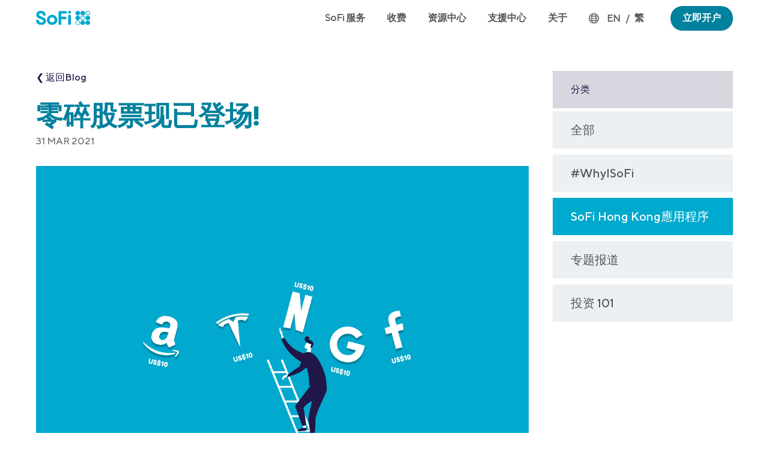

--- FILE ---
content_type: text/html; charset=UTF-8
request_url: https://www.sofi.hk/zh-hans/say-hello-to-fractional-shares/
body_size: 9481
content:
<!doctype html><html lang="zh-hans"><head><meta charset="utf-8"><meta http-equiv="x-ua-compatible" content="ie=edge"><meta name="viewport" content="width=device-width, initial-scale=1, shrink-to-fit=no"><meta name="google-site-verification" content="syOSdsICw86CDjy6DJx6kJhsBrf6bKE2KkYkzOjGpi8" /><meta name="facebook-domain-verification" content="iezs2awacwavewlejiohvbthm6x1u3" /><link rel="alternate" href="https://www.sofi.hk/" hreflang="x-default" /><link rel="alternate" href="https://www.sofi.com/" hreflang="en-US" /><link rel="apple-touch-icon" sizes="180x180" href="/apple-touch-icon.png"><link rel="icon" type="image/png" sizes="32x32" href="/favicon-32x32.png"><link rel="icon" type="image/png" sizes="16x16" href="/favicon-16x16.png"><link rel="manifest" href="/site.webmanifest"><meta name="msapplication-TileColor" content="#ffffff"><meta name="theme-color" content="#000000"><meta name='robots' content='index, follow, max-image-preview:large, max-snippet:-1, max-video-preview:-1' /><style>img:is([sizes="auto" i], [sizes^="auto," i]) { contain-intrinsic-size: 3000px 1500px }</style><link rel="alternate" hreflang="en-hk" href="https://www.sofi.hk/say-hello-to-fractional-shares/" /><link rel="alternate" hreflang="zh-hk" href="https://www.sofi.hk/zh-hant/say-hello-to-fractional-shares/" /><link rel="alternate" hreflang="zh-cn" href="https://www.sofi.hk/zh-hans/say-hello-to-fractional-shares/" /><link rel="alternate" hreflang="x-default" href="https://www.sofi.hk/say-hello-to-fractional-shares/" /><title>零碎股票现已登场! | SoFi</title><meta name="description" content="===" /><link rel="canonical" href="https://www.sofi.hk/zh-hans/say-hello-to-fractional-shares/" /><meta property="og:locale" content="zh_CN" /><meta property="og:type" content="article" /><meta property="og:title" content="零碎股票现已登场!" /><meta property="og:description" content="===" /><meta property="og:url" content="https://www.sofi.hk/zh-hans/say-hello-to-fractional-shares/" /><meta property="og:site_name" content="SoFi" /><meta property="article:publisher" content="https://www.facebook.com/SoFiHongKong/" /><meta property="article:published_time" content="2021-03-31T04:08:00+00:00" /><meta property="article:modified_time" content="2021-04-08T04:35:17+00:00" /><meta property="og:image" content="https://www.sofi.hk/app/uploads/2021/04/ladderidea-graphic.jpg" /><meta property="og:image:width" content="5001" /><meta property="og:image:height" content="3334" /><meta property="og:image:type" content="image/jpeg" /><meta name="author" content="marketing" /><meta name="twitter:card" content="summary_large_image" /><meta name="twitter:creator" content="@sofihk" /><meta name="twitter:site" content="@sofihk" /><meta name="twitter:label1" content="Written by" /><meta name="twitter:data1" content="marketing" /> <script type="application/ld+json" class="yoast-schema-graph">{"@context":"https://schema.org","@graph":[{"@type":"Article","@id":"https://www.sofi.hk/zh-hans/say-hello-to-fractional-shares/#article","isPartOf":{"@id":"https://www.sofi.hk/zh-hans/say-hello-to-fractional-shares/"},"author":{"name":"marketing","@id":"https://www.sofi.hk/zh-hans/#/schema/person/71af0f6235b6b7f9bc5e4bb44fc42fc1"},"headline":"零碎股票现已登场!","datePublished":"2021-03-31T04:08:00+00:00","dateModified":"2021-04-08T04:35:17+00:00","mainEntityOfPage":{"@id":"https://www.sofi.hk/zh-hans/say-hello-to-fractional-shares/"},"wordCount":18,"publisher":{"@id":"https://www.sofi.hk/zh-hans/#organization"},"image":{"@id":"https://www.sofi.hk/zh-hans/say-hello-to-fractional-shares/#primaryimage"},"thumbnailUrl":"https://www.sofi.hk/app/uploads/2021/04/ladderidea-graphic.jpg","articleSection":["SoFi Hong Kong應用程序"],"inLanguage":"zh-CN"},{"@type":"WebPage","@id":"https://www.sofi.hk/zh-hans/say-hello-to-fractional-shares/","url":"https://www.sofi.hk/zh-hans/say-hello-to-fractional-shares/","name":"零碎股票现已登场! | SoFi","isPartOf":{"@id":"https://www.sofi.hk/zh-hans/#website"},"primaryImageOfPage":{"@id":"https://www.sofi.hk/zh-hans/say-hello-to-fractional-shares/#primaryimage"},"image":{"@id":"https://www.sofi.hk/zh-hans/say-hello-to-fractional-shares/#primaryimage"},"thumbnailUrl":"https://www.sofi.hk/app/uploads/2021/04/ladderidea-graphic.jpg","datePublished":"2021-03-31T04:08:00+00:00","dateModified":"2021-04-08T04:35:17+00:00","description":"===","breadcrumb":{"@id":"https://www.sofi.hk/zh-hans/say-hello-to-fractional-shares/#breadcrumb"},"inLanguage":"zh-CN","potentialAction":[{"@type":"ReadAction","target":["https://www.sofi.hk/zh-hans/say-hello-to-fractional-shares/"]}]},{"@type":"ImageObject","inLanguage":"zh-CN","@id":"https://www.sofi.hk/zh-hans/say-hello-to-fractional-shares/#primaryimage","url":"https://www.sofi.hk/app/uploads/2021/04/ladderidea-graphic.jpg","contentUrl":"https://www.sofi.hk/app/uploads/2021/04/ladderidea-graphic.jpg","width":5001,"height":3334},{"@type":"BreadcrumbList","@id":"https://www.sofi.hk/zh-hans/say-hello-to-fractional-shares/#breadcrumb","itemListElement":[{"@type":"ListItem","position":1,"name":"Home","item":"https://www.sofi.hk/zh-hans/"},{"@type":"ListItem","position":2,"name":"Blog (SC)","item":"https://www.sofi.hk/zh-hans/blog-sc/"},{"@type":"ListItem","position":3,"name":"零碎股票现已登场!"}]},{"@type":"WebSite","@id":"https://www.sofi.hk/zh-hans/#website","url":"https://www.sofi.hk/zh-hans/","name":"SoFi Hong Kong","description":"Invest Your Way","publisher":{"@id":"https://www.sofi.hk/zh-hans/#organization"},"potentialAction":[{"@type":"SearchAction","target":{"@type":"EntryPoint","urlTemplate":"https://www.sofi.hk/zh-hans/?s={search_term_string}"},"query-input":"required name=search_term_string"}],"inLanguage":"zh-CN"},{"@type":"Organization","@id":"https://www.sofi.hk/zh-hans/#organization","name":"SoFi Hong Kong","url":"https://www.sofi.hk/zh-hans/","logo":{"@type":"ImageObject","inLanguage":"zh-CN","@id":"https://www.sofi.hk/zh-hans/#/schema/logo/image/","url":"","contentUrl":"","caption":"SoFi Hong Kong"},"image":{"@id":"https://www.sofi.hk/zh-hans/#/schema/logo/image/"},"sameAs":["https://www.facebook.com/SoFiHongKong/","https://twitter.com/sofihk","https://www.instagram.com/sofi.hk/"]},{"@type":"Person","@id":"https://www.sofi.hk/zh-hans/#/schema/person/71af0f6235b6b7f9bc5e4bb44fc42fc1","name":"marketing","image":{"@type":"ImageObject","inLanguage":"zh-CN","@id":"https://www.sofi.hk/zh-hans/#/schema/person/image/","url":"https://secure.gravatar.com/avatar/08c58cc2133b1ea01233246260b43a17f9ff215007c0dac1a750979a60de518d?s=96&d=retro&r=g","contentUrl":"https://secure.gravatar.com/avatar/08c58cc2133b1ea01233246260b43a17f9ff215007c0dac1a750979a60de518d?s=96&d=retro&r=g","caption":"marketing"}}]}</script> <link rel='dns-prefetch' href='//static.addtoany.com' /><link rel='dns-prefetch' href='//www.sofi.hk' /><link href='https://fonts.gstatic.com' crossorigin='anonymous' rel='preconnect' /><link href='https://ajax.googleapis.com' rel='preconnect' /><link href='https://fonts.googleapis.com' rel='preconnect' /><link rel="alternate" type="application/rss+xml" title="SoFi &raquo; 零碎股票现已登场! Comments Feed" href="https://www.sofi.hk/zh-hans/say-hello-to-fractional-shares/feed/" /><link rel='stylesheet' id='wp-block-library-css' href='https://www.sofi.hk/wp/wp-includes/css/dist/block-library/style.min.css?ver=6.8.2' media='all' /><style id='classic-theme-styles-inline-css'>/*! This file is auto-generated */
.wp-block-button__link{color:#fff;background-color:#32373c;border-radius:9999px;box-shadow:none;text-decoration:none;padding:calc(.667em + 2px) calc(1.333em + 2px);font-size:1.125em}.wp-block-file__button{background:#32373c;color:#fff;text-decoration:none}</style><style id='global-styles-inline-css'>:root{--wp--preset--aspect-ratio--square: 1;--wp--preset--aspect-ratio--4-3: 4/3;--wp--preset--aspect-ratio--3-4: 3/4;--wp--preset--aspect-ratio--3-2: 3/2;--wp--preset--aspect-ratio--2-3: 2/3;--wp--preset--aspect-ratio--16-9: 16/9;--wp--preset--aspect-ratio--9-16: 9/16;--wp--preset--color--black: #000000;--wp--preset--color--cyan-bluish-gray: #abb8c3;--wp--preset--color--white: #ffffff;--wp--preset--color--pale-pink: #f78da7;--wp--preset--color--vivid-red: #cf2e2e;--wp--preset--color--luminous-vivid-orange: #ff6900;--wp--preset--color--luminous-vivid-amber: #fcb900;--wp--preset--color--light-green-cyan: #7bdcb5;--wp--preset--color--vivid-green-cyan: #00d084;--wp--preset--color--pale-cyan-blue: #8ed1fc;--wp--preset--color--vivid-cyan-blue: #0693e3;--wp--preset--color--vivid-purple: #9b51e0;--wp--preset--gradient--vivid-cyan-blue-to-vivid-purple: linear-gradient(135deg,rgba(6,147,227,1) 0%,rgb(155,81,224) 100%);--wp--preset--gradient--light-green-cyan-to-vivid-green-cyan: linear-gradient(135deg,rgb(122,220,180) 0%,rgb(0,208,130) 100%);--wp--preset--gradient--luminous-vivid-amber-to-luminous-vivid-orange: linear-gradient(135deg,rgba(252,185,0,1) 0%,rgba(255,105,0,1) 100%);--wp--preset--gradient--luminous-vivid-orange-to-vivid-red: linear-gradient(135deg,rgba(255,105,0,1) 0%,rgb(207,46,46) 100%);--wp--preset--gradient--very-light-gray-to-cyan-bluish-gray: linear-gradient(135deg,rgb(238,238,238) 0%,rgb(169,184,195) 100%);--wp--preset--gradient--cool-to-warm-spectrum: linear-gradient(135deg,rgb(74,234,220) 0%,rgb(151,120,209) 20%,rgb(207,42,186) 40%,rgb(238,44,130) 60%,rgb(251,105,98) 80%,rgb(254,248,76) 100%);--wp--preset--gradient--blush-light-purple: linear-gradient(135deg,rgb(255,206,236) 0%,rgb(152,150,240) 100%);--wp--preset--gradient--blush-bordeaux: linear-gradient(135deg,rgb(254,205,165) 0%,rgb(254,45,45) 50%,rgb(107,0,62) 100%);--wp--preset--gradient--luminous-dusk: linear-gradient(135deg,rgb(255,203,112) 0%,rgb(199,81,192) 50%,rgb(65,88,208) 100%);--wp--preset--gradient--pale-ocean: linear-gradient(135deg,rgb(255,245,203) 0%,rgb(182,227,212) 50%,rgb(51,167,181) 100%);--wp--preset--gradient--electric-grass: linear-gradient(135deg,rgb(202,248,128) 0%,rgb(113,206,126) 100%);--wp--preset--gradient--midnight: linear-gradient(135deg,rgb(2,3,129) 0%,rgb(40,116,252) 100%);--wp--preset--font-size--small: 13px;--wp--preset--font-size--medium: 20px;--wp--preset--font-size--large: 36px;--wp--preset--font-size--x-large: 42px;--wp--preset--spacing--20: 0.44rem;--wp--preset--spacing--30: 0.67rem;--wp--preset--spacing--40: 1rem;--wp--preset--spacing--50: 1.5rem;--wp--preset--spacing--60: 2.25rem;--wp--preset--spacing--70: 3.38rem;--wp--preset--spacing--80: 5.06rem;--wp--preset--shadow--natural: 6px 6px 9px rgba(0, 0, 0, 0.2);--wp--preset--shadow--deep: 12px 12px 50px rgba(0, 0, 0, 0.4);--wp--preset--shadow--sharp: 6px 6px 0px rgba(0, 0, 0, 0.2);--wp--preset--shadow--outlined: 6px 6px 0px -3px rgba(255, 255, 255, 1), 6px 6px rgba(0, 0, 0, 1);--wp--preset--shadow--crisp: 6px 6px 0px rgba(0, 0, 0, 1);}:where(.is-layout-flex){gap: 0.5em;}:where(.is-layout-grid){gap: 0.5em;}body .is-layout-flex{display: flex;}.is-layout-flex{flex-wrap: wrap;align-items: center;}.is-layout-flex > :is(*, div){margin: 0;}body .is-layout-grid{display: grid;}.is-layout-grid > :is(*, div){margin: 0;}:where(.wp-block-columns.is-layout-flex){gap: 2em;}:where(.wp-block-columns.is-layout-grid){gap: 2em;}:where(.wp-block-post-template.is-layout-flex){gap: 1.25em;}:where(.wp-block-post-template.is-layout-grid){gap: 1.25em;}.has-black-color{color: var(--wp--preset--color--black) !important;}.has-cyan-bluish-gray-color{color: var(--wp--preset--color--cyan-bluish-gray) !important;}.has-white-color{color: var(--wp--preset--color--white) !important;}.has-pale-pink-color{color: var(--wp--preset--color--pale-pink) !important;}.has-vivid-red-color{color: var(--wp--preset--color--vivid-red) !important;}.has-luminous-vivid-orange-color{color: var(--wp--preset--color--luminous-vivid-orange) !important;}.has-luminous-vivid-amber-color{color: var(--wp--preset--color--luminous-vivid-amber) !important;}.has-light-green-cyan-color{color: var(--wp--preset--color--light-green-cyan) !important;}.has-vivid-green-cyan-color{color: var(--wp--preset--color--vivid-green-cyan) !important;}.has-pale-cyan-blue-color{color: var(--wp--preset--color--pale-cyan-blue) !important;}.has-vivid-cyan-blue-color{color: var(--wp--preset--color--vivid-cyan-blue) !important;}.has-vivid-purple-color{color: var(--wp--preset--color--vivid-purple) !important;}.has-black-background-color{background-color: var(--wp--preset--color--black) !important;}.has-cyan-bluish-gray-background-color{background-color: var(--wp--preset--color--cyan-bluish-gray) !important;}.has-white-background-color{background-color: var(--wp--preset--color--white) !important;}.has-pale-pink-background-color{background-color: var(--wp--preset--color--pale-pink) !important;}.has-vivid-red-background-color{background-color: var(--wp--preset--color--vivid-red) !important;}.has-luminous-vivid-orange-background-color{background-color: var(--wp--preset--color--luminous-vivid-orange) !important;}.has-luminous-vivid-amber-background-color{background-color: var(--wp--preset--color--luminous-vivid-amber) !important;}.has-light-green-cyan-background-color{background-color: var(--wp--preset--color--light-green-cyan) !important;}.has-vivid-green-cyan-background-color{background-color: var(--wp--preset--color--vivid-green-cyan) !important;}.has-pale-cyan-blue-background-color{background-color: var(--wp--preset--color--pale-cyan-blue) !important;}.has-vivid-cyan-blue-background-color{background-color: var(--wp--preset--color--vivid-cyan-blue) !important;}.has-vivid-purple-background-color{background-color: var(--wp--preset--color--vivid-purple) !important;}.has-black-border-color{border-color: var(--wp--preset--color--black) !important;}.has-cyan-bluish-gray-border-color{border-color: var(--wp--preset--color--cyan-bluish-gray) !important;}.has-white-border-color{border-color: var(--wp--preset--color--white) !important;}.has-pale-pink-border-color{border-color: var(--wp--preset--color--pale-pink) !important;}.has-vivid-red-border-color{border-color: var(--wp--preset--color--vivid-red) !important;}.has-luminous-vivid-orange-border-color{border-color: var(--wp--preset--color--luminous-vivid-orange) !important;}.has-luminous-vivid-amber-border-color{border-color: var(--wp--preset--color--luminous-vivid-amber) !important;}.has-light-green-cyan-border-color{border-color: var(--wp--preset--color--light-green-cyan) !important;}.has-vivid-green-cyan-border-color{border-color: var(--wp--preset--color--vivid-green-cyan) !important;}.has-pale-cyan-blue-border-color{border-color: var(--wp--preset--color--pale-cyan-blue) !important;}.has-vivid-cyan-blue-border-color{border-color: var(--wp--preset--color--vivid-cyan-blue) !important;}.has-vivid-purple-border-color{border-color: var(--wp--preset--color--vivid-purple) !important;}.has-vivid-cyan-blue-to-vivid-purple-gradient-background{background: var(--wp--preset--gradient--vivid-cyan-blue-to-vivid-purple) !important;}.has-light-green-cyan-to-vivid-green-cyan-gradient-background{background: var(--wp--preset--gradient--light-green-cyan-to-vivid-green-cyan) !important;}.has-luminous-vivid-amber-to-luminous-vivid-orange-gradient-background{background: var(--wp--preset--gradient--luminous-vivid-amber-to-luminous-vivid-orange) !important;}.has-luminous-vivid-orange-to-vivid-red-gradient-background{background: var(--wp--preset--gradient--luminous-vivid-orange-to-vivid-red) !important;}.has-very-light-gray-to-cyan-bluish-gray-gradient-background{background: var(--wp--preset--gradient--very-light-gray-to-cyan-bluish-gray) !important;}.has-cool-to-warm-spectrum-gradient-background{background: var(--wp--preset--gradient--cool-to-warm-spectrum) !important;}.has-blush-light-purple-gradient-background{background: var(--wp--preset--gradient--blush-light-purple) !important;}.has-blush-bordeaux-gradient-background{background: var(--wp--preset--gradient--blush-bordeaux) !important;}.has-luminous-dusk-gradient-background{background: var(--wp--preset--gradient--luminous-dusk) !important;}.has-pale-ocean-gradient-background{background: var(--wp--preset--gradient--pale-ocean) !important;}.has-electric-grass-gradient-background{background: var(--wp--preset--gradient--electric-grass) !important;}.has-midnight-gradient-background{background: var(--wp--preset--gradient--midnight) !important;}.has-small-font-size{font-size: var(--wp--preset--font-size--small) !important;}.has-medium-font-size{font-size: var(--wp--preset--font-size--medium) !important;}.has-large-font-size{font-size: var(--wp--preset--font-size--large) !important;}.has-x-large-font-size{font-size: var(--wp--preset--font-size--x-large) !important;}
:where(.wp-block-post-template.is-layout-flex){gap: 1.25em;}:where(.wp-block-post-template.is-layout-grid){gap: 1.25em;}
:where(.wp-block-columns.is-layout-flex){gap: 2em;}:where(.wp-block-columns.is-layout-grid){gap: 2em;}
:root :where(.wp-block-pullquote){font-size: 1.5em;line-height: 1.6;}</style><link rel='stylesheet' id='wpml-blocks-css' href='https://www.sofi.hk/app/plugins/wpml-multilingual-cms/dist/css/blocks/styles.css?ver=4.6.12' media='all' /><link rel='stylesheet' id='sofi_footer-css' href='https://www.sofi.hk/app/plugins/sofi_footer/public/css/sofi_footer-public.css?ver=1.0.0' media='all' /><link rel='stylesheet' id='wpml-legacy-dropdown-0-css' href='https://www.sofi.hk/app/plugins/wpml-multilingual-cms/templates/language-switchers/legacy-dropdown/style.min.css?ver=1' media='all' /><link rel='stylesheet' id='wpml-legacy-vertical-list-0-css' href='https://www.sofi.hk/app/plugins/wpml-multilingual-cms/templates/language-switchers/legacy-list-vertical/style.min.css?ver=1' media='all' /><link rel='stylesheet' id='wpml-menu-item-0-css' href='https://www.sofi.hk/app/plugins/wpml-multilingual-cms/templates/language-switchers/menu-item/style.min.css?ver=1' media='all' /><link rel='stylesheet' id='addtoany-css' href='https://www.sofi.hk/app/plugins/add-to-any/addtoany.min.css?ver=1.16' media='all' /> <script async src="https://static.addtoany.com/menu/page.js" id="addtoany-core-js"></script> <link rel="https://api.w.org/" href="https://www.sofi.hk/zh-hans/wp-json/" /><link rel="alternate" title="JSON" type="application/json" href="https://www.sofi.hk/zh-hans/wp-json/wp/v2/posts/4740" /><link rel="EditURI" type="application/rsd+xml" title="RSD" href="https://www.sofi.hk/wp/xmlrpc.php?rsd" /><link rel='shortlink' href='https://www.sofi.hk/zh-hans/?p=4740' /><link rel="alternate" title="oEmbed (JSON)" type="application/json+oembed" href="https://www.sofi.hk/zh-hans/wp-json/oembed/1.0/embed?url=https%3A%2F%2Fwww.sofi.hk%2Fzh-hans%2Fsay-hello-to-fractional-shares%2F" /><link rel="alternate" title="oEmbed (XML)" type="text/xml+oembed" href="https://www.sofi.hk/zh-hans/wp-json/oembed/1.0/embed?url=https%3A%2F%2Fwww.sofi.hk%2Fzh-hans%2Fsay-hello-to-fractional-shares%2F&#038;format=xml" /><meta name="generator" content="WPML ver:4.6.12 stt:59,61,1;" /> <style id="wp-custom-css">body .home-benefits__image  {
	height: 200px;
}

body .home-benefits__image>img  {
	width: 200px;
}

html[lang="en-HK"] .home-banner__slick_banner *,
html[lang="en-HK"] .sofi-faq__category-name,
html[lang="en-HK"] .faq-hero * {
	font-weight: lighter !important;
}

/* The three columns same size on the home page */
.home-accounts__columns {
	align-items: stretch;
}
.home-accounts__column,
.home-accounts__column .home-accounts__description {
	display: flex;
	flex: 1
}
@media screen and (max-width: 768px) {
.home-accounts__column .home-accounts__description {
  min-height: 165px;
}
}

#fractional-favourites-show-more {
	cursor: default !important;
	
	text-decoration: none !important;
}</style><link rel="preload" as="style" href="https://www.sofi.hk/app/themes/sofi-theme-app/public/build/assets/app-DfYe_4Z1.css" /><link rel="modulepreload" href="https://www.sofi.hk/app/themes/sofi-theme-app/public/build/assets/app-Cu6-GveO.js" /><link rel="stylesheet" href="https://www.sofi.hk/app/themes/sofi-theme-app/public/build/assets/app-DfYe_4Z1.css" /><script type="module" src="https://www.sofi.hk/app/themes/sofi-theme-app/public/build/assets/app-Cu6-GveO.js"></script></head><body class="wp-singular post-template-default single single-post postid-4740 single-format-standard wp-embed-responsive wp-theme-sofi-theme-app say-hello-to-fractional-shares" ><main role="document" data-barba="container" data-barba-namespace=""><div class="navbar__responsive"><div class="navbar__responsive_outcontainer"><div class="navbar__responsive_container"><div class='navbar__items_container' ><a class='navbar__item navbar__item--menu  '  href='https://www.sofi.hk/zh-hans/open-account/'>开户</a><div class='navbar__item navbar__item--menu navbar__item--submenu' data-target='2'><span class='navbar__link'>SoFi 服务</span></div><a class='navbar__item navbar__item--menu  '  href='https://www.sofi.hk/zh-hans/%e6%94%b6%e8%b4%b9/'>收费</a><div class='navbar__item navbar__item--menu navbar__item--submenu' data-target='4'><span class='navbar__link'>资源中心</span></div><div class='navbar__item navbar__item--menu navbar__item--submenu' data-target='5'><span class='navbar__link'>支援中心</span></div><div class='navbar__item navbar__item--menu navbar__item--submenu' data-target='6'><span class='navbar__link'>关于</span></div><div class='navbar__item navbar__item--lang' ><span class='navbar__link'> <span class="wpml-ls-native" lang="zh-hans">简体中文</span></span></div><a class='navbar__item navbar__item--lang' href='https://www.sofi.hk/say-hello-to-fractional-shares/'> <span class="wpml-ls-native" lang="en">English</span></a><a class='navbar__item navbar__item--lang' href='https://www.sofi.hk/zh-hant/say-hello-to-fractional-shares/'> <span class="wpml-ls-native" lang="zh-hant">繁體中文</span></a></div><div class='navbar__subitems_container' ><div class='navbar__submenu navbar__submenu_2'><span class='navbar__item navbar__link_title' >SoFi 服务</span><a class='navbar__item' href='https://www.sofi.hk/zh-hans/%e7%be%8e%e8%82%a1%e5%b8%82%e5%9c%ba/'>美股市场</a><a class='navbar__item' href='https://www.sofi.hk/zh-hans/hk-stocks-and-etfs/'>港股市场</a><a class='navbar__item' href='https://www.sofi.hk/zh-hans/auto-invest/'>智能投资顾问 Auto Invest</a><a class='navbar__item' href='https://www.sofi.hk/zh-hans/%e9%9b%b6%e7%a2%8e%e8%82%a1%e7%a5%a8/'>零碎股票</a><a class='navbar__item' href='https://www.sofi.hk/zh-hans/margin/'>保证金</a><a class='navbar__item' href='https://www.sofi.hk/zh-hans/sofi-points/'>SoFi Points</a></div><div class='navbar__submenu navbar__submenu_4'><span class='navbar__item navbar__link_title' >资源中心</span><a class='navbar__item' href='https://www.sofi.hk/zh-hans/blog-sc/'>Blog(部落格)</a><a class='navbar__item' href='https://www.sofi.hk/zh-hans/investment-academy/'>投资教室</a></div><div class='navbar__submenu navbar__submenu_5'><span class='navbar__item navbar__link_title' >支援中心</span><a class='navbar__item' href='https://www.sofi.hk/zh-hans/%e5%b8%b8%e8%a7%81%e9%97%ae%e9%a2%98/'>SoFi 常问问题</a><a class='navbar__item' href='https://www.sofi.hk/zh-hans/contact/'>联系我们</a></div><div class='navbar__submenu navbar__submenu_6'><span class='navbar__item navbar__link_title' >关于</span><a class='navbar__item' href='https://www.sofi.hk/zh-hans/%e6%96%b0%e9%97%bb%e5%8f%91%e5%b8%83/'>新闻发布</a><a class='navbar__item' href='https://www.sofi.hk/zh-hans/social/'>SoFi 社群</a><a class='navbar__item' href='https://www.sofi.hk/zh-hans/career/'>加入我们</a></div></div></div></div></div><div class="main-section"><header class="menu-header"><nav class="navbar" role="navigation" aria-label="main navigation"><div class="navbar__brand"> <a class="navbar__item" href="https://www.sofi.hk/zh-hans/" aria-label="Home"> <img class="navbar__logo" src="https://www.sofi.hk/app/themes/sofi-theme-app/public/build/assets/sofi-DQsCBaB1.svg" alt="SoFi Hong Kong" /> </a></div><div class="navbar__menu"><div class="navbar__end"><div class='navbar__item navbar__item--dropdown'><span class='navbar__link'>SoFi 服务</span><div class='navbar__dropdown'><a class='navbar__item' href='https://www.sofi.hk/zh-hans/%e7%be%8e%e8%82%a1%e5%b8%82%e5%9c%ba/'>美股市场</a><a class='navbar__item' href='https://www.sofi.hk/zh-hans/hk-stocks-and-etfs/'>港股市场</a><a class='navbar__item' href='https://www.sofi.hk/zh-hans/auto-invest/'>智能投资顾问 Auto Invest</a><a class='navbar__item' href='https://www.sofi.hk/zh-hans/%e9%9b%b6%e7%a2%8e%e8%82%a1%e7%a5%a8/'>零碎股票</a><a class='navbar__item' href='https://www.sofi.hk/zh-hans/margin/'>保证金</a><a class='navbar__item' href='https://www.sofi.hk/zh-hans/sofi-points/'>SoFi Points</a></div></div><div class='navbar__item'><a class='navbar__link'  href='https://www.sofi.hk/zh-hans/%e6%94%b6%e8%b4%b9/'>收费</a></div><div class='navbar__item navbar__item--dropdown'><span class='navbar__link'>资源中心</span><div class='navbar__dropdown'><a class='navbar__item' href='https://www.sofi.hk/zh-hans/blog-sc/'>Blog(部落格)</a><a class='navbar__item' href='https://www.sofi.hk/zh-hans/investment-academy/'>投资教室</a></div></div><div class='navbar__item navbar__item--dropdown'><span class='navbar__link'>支援中心</span><div class='navbar__dropdown'><a class='navbar__item' href='https://www.sofi.hk/zh-hans/%e5%b8%b8%e8%a7%81%e9%97%ae%e9%a2%98/'>SoFi 常问问题</a><a class='navbar__item' href='https://www.sofi.hk/zh-hans/contact/'>联系我们</a></div></div><div class='navbar__item navbar__item--dropdown'><span class='navbar__link'>关于</span><div class='navbar__dropdown'><a class='navbar__item' href='https://www.sofi.hk/zh-hans/%e6%96%b0%e9%97%bb%e5%8f%91%e5%b8%83/'>新闻发布</a><a class='navbar__item' href='https://www.sofi.hk/zh-hans/social/'>SoFi 社群</a><a class='navbar__item' href='https://www.sofi.hk/zh-hans/career/'>加入我们</a></div></div><div class='navbar__item lang__item'><span class='navbar__lang'><span class='globe-icon'></span></span><a class='navbar__item' href='https://www.sofi.hk/say-hello-to-fractional-shares/'>EN</a>/<a class='navbar__item' href='https://www.sofi.hk/zh-hant/say-hello-to-fractional-shares/'>繁</a></div><div class="navbar__item open_account"> <a href="https://www.sofi.hk/zh-hans/open-account/">立即开户</a></div></div></div> <span class='navbar__lang_mobile'> <span class='globe-icon'></span> </span> <a role="button" class="navbar__burger" aria-label="menu" aria-expanded="false"> <span aria-hidden="true"></span> <span aria-hidden="true"></span> <span aria-hidden="true"></span> </a></nav></header><div class="menu-bg"></div><section class="sofi__headline_section"><div class="sofi__headline"></div></section><section class="post-4740 post type-post status-publish format-standard has-post-thumbnail hentry category-sofi-hong-kong-app"><div class="post__content "><div class="post__breadcrumb"> <a href="https://www.sofi.hk/zh-hans/blog-sc/" class="post__breadcrumb-link text-body">❮ 返回Blog</a></div><div class="post__heading"><h1 class="post__title"> 零碎股票现已登场!</h1><div class="post__meta"> <time class="updated text-body post__date" datetime="2021-03-31T04:08:00+00:00">31 MAR 2021</time> <span class="post__tags"> </span></div></div> <img class="post__image" src="https://www.sofi.hk/app/uploads/2021/04/ladderidea-graphic.jpg" alt="零碎股票现已登场!" /><div class="post__inner_content text-body"><blockquote class="wp-block-quote is-style-large is-layout-flow wp-block-quote-is-layout-flow"><p>美股零碎股票交易已在SoFi Hong Kong应用程序隆重登场，您可以少至US$10买入美巨企股票。</p></blockquote><p>我们非常高兴宣布，我们现已推出零碎股票! 从现在开始，现金账户会员可用少至US$10购买40家热门美国公司的各个股票! 现在拥有Amazon、Tesla和Apple变得更易负担。</p><p>SoFi Hong Kong希望和您分享这个值得庆祝的时刻，因为这进一步降低投资美股的门槛，并让我们的会员有机会购买以往难以入手的股票。集结大家的力量，我们相信 #BetterTogether。</p><p>您的零碎股票交易会在您所设置的购买金额在该交易日执行一次。如果您购买10美元的Amazon，无论当前Amazon股票的价格如何，我们都会在开市期间购买价值10美元的股票。您可参考APP内的 “同意书-零碎股票订单”了解详情。我们会在将来把股票从40只增加到更多选择，敬请期待。</p><h2 class="wp-block-heading" id="h-"><strong>展开投资吧!</strong></h2><p>想开始零碎盘交易吗? 点击SoFi APP的“零碎股票”分类，便可搜寻并选择股票。</p><figure class="wp-block-image size-large is-resized"><img fetchpriority="high" decoding="async" src="https://www.sofi.hk/app/uploads/2021/04/1200x630-7.jpg" alt="fractional shares" class="wp-image-4735" width="1200" height="630"/></figure><p>请到我们的<a href="/zh-hans/零碎股票/" target="_blank" rel="noreferrer noopener">零碎股票</a>专页了解更多详情。</p><div class="addtoany_shortcode"><div class="a2a_kit a2a_kit_size_24 addtoany_list" data-a2a-url="https://www.sofi.hk/zh-hans/say-hello-to-fractional-shares/" data-a2a-title="零碎股票现已登场!"><a class="a2a_button_facebook" href="https://www.addtoany.com/add_to/facebook?linkurl=https%3A%2F%2Fwww.sofi.hk%2Fzh-hans%2Fsay-hello-to-fractional-shares%2F&amp;linkname=%E9%9B%B6%E7%A2%8E%E8%82%A1%E7%A5%A8%E7%8E%B0%E5%B7%B2%E7%99%BB%E5%9C%BA%21" title="Facebook" rel="nofollow noopener" target="_blank"></a><a class="a2a_button_twitter" href="https://www.addtoany.com/add_to/twitter?linkurl=https%3A%2F%2Fwww.sofi.hk%2Fzh-hans%2Fsay-hello-to-fractional-shares%2F&amp;linkname=%E9%9B%B6%E7%A2%8E%E8%82%A1%E7%A5%A8%E7%8E%B0%E5%B7%B2%E7%99%BB%E5%9C%BA%21" title="Twitter" rel="nofollow noopener" target="_blank"></a><a class="a2a_button_linkedin" href="https://www.addtoany.com/add_to/linkedin?linkurl=https%3A%2F%2Fwww.sofi.hk%2Fzh-hans%2Fsay-hello-to-fractional-shares%2F&amp;linkname=%E9%9B%B6%E7%A2%8E%E8%82%A1%E7%A5%A8%E7%8E%B0%E5%B7%B2%E7%99%BB%E5%9C%BA%21" title="LinkedIn" rel="nofollow noopener" target="_blank"></a><a class="a2a_button_whatsapp" href="https://www.addtoany.com/add_to/whatsapp?linkurl=https%3A%2F%2Fwww.sofi.hk%2Fzh-hans%2Fsay-hello-to-fractional-shares%2F&amp;linkname=%E9%9B%B6%E7%A2%8E%E8%82%A1%E7%A5%A8%E7%8E%B0%E5%B7%B2%E7%99%BB%E5%9C%BA%21" title="WhatsApp" rel="nofollow noopener" target="_blank"></a><a class="a2a_button_copy_link" href="https://www.addtoany.com/add_to/copy_link?linkurl=https%3A%2F%2Fwww.sofi.hk%2Fzh-hans%2Fsay-hello-to-fractional-shares%2F&amp;linkname=%E9%9B%B6%E7%A2%8E%E8%82%A1%E7%A5%A8%E7%8E%B0%E5%B7%B2%E7%99%BB%E5%9C%BA%21" title="Copy Link" rel="nofollow noopener" target="_blank"></a><a class="a2a_dd addtoany_share_save addtoany_share" href="https://www.addtoany.com/share"><img src="https://sofi.hk/app/uploads/2021/08/plus.png" alt="Share"></a></div></div></div></div><div class="blog__categories--sidebar"> <span class="blog__categories-heading text-body"> 分类 </span> <a class="blog__category text-body "
 href="https://www.sofi.hk/zh-hans/blog-sc/"
 alt="全部"> 全部 </a> <a class="blog__category text-body "
 href="https://www.sofi.hk/zh-hans/category/whyisofi-2-zh-hans/"
 alt="#WhyISoFi"> #WhyISoFi </a> <a class="blog__category text-body current"
 href="https://www.sofi.hk/zh-hans/category/sofi-hong-kong-app/"
 alt="SoFi Hong Kong應用程序"> SoFi Hong Kong應用程序 </a> <a class="blog__category text-body "
 href="https://www.sofi.hk/zh-hans/category/news-headlines-zh-hans/"
 alt="专题报道"> 专题报道 </a> <a class="blog__category text-body "
 href="https://www.sofi.hk/zh-hans/category/%e6%8a%95%e8%b5%84-101/"
 alt="投资 101"> 投资 101 </a></div></section><section class="hr-section"><hr /></section><section class="blog-info"> <img class="blog-info__image lozad" data-src="https://www.sofi.hk/app/uploads/2020/06/SoFi@6x.png" alt="关于 SoFi Hong Kong" /><div class="blog-info__container"><h2 class="blog-info__title text-body-large">关于 SoFi Hong Kong</h2><div class="blog-info__body text-body"><p>SoFi &#8211;  简易。投资。</p><p>&nbsp;</p><p>SoFi Hong Kong多合一Super App有股票交易、智能投资顾问和社群等功能。马上在SoFi App交易超过 15,000 只美国和香港股票。</p></div></div></section><footer class="footer"><div class="footer__top"><div class="footer__logo"> <img class="footer__logo_img" src="https://www.sofi.hk/app/uploads/2025/07/footer-logo.webp" alt=""></div><ul id="menu-footer-navigation-chinese-simplified" class="footer_menu"><li id="menu-item-37071" class="menu-item menu-item-type-custom menu-item-object-custom menu-item-has-children menu-item-37071"><a href="#">SoFi 服务</a><ul class="sub-menu"><li id="menu-item-37072" class="menu-item menu-item-type-post_type menu-item-object-page menu-item-37072"><a href="https://www.sofi.hk/zh-hans/%e7%be%8e%e8%82%a1%e5%b8%82%e5%9c%ba/">美股市场</a></li><li id="menu-item-37073" class="menu-item menu-item-type-post_type menu-item-object-page menu-item-37073"><a href="https://www.sofi.hk/zh-hans/hk-stocks-and-etfs/">港股市场</a></li><li id="menu-item-37075" class="menu-item menu-item-type-post_type menu-item-object-page menu-item-37075"><a href="https://www.sofi.hk/zh-hans/auto-invest/">智能投资顾问 Auto Invest</a></li><li id="menu-item-37076" class="menu-item menu-item-type-post_type menu-item-object-page menu-item-37076"><a href="https://www.sofi.hk/zh-hans/%e9%9b%b6%e7%a2%8e%e8%82%a1%e7%a5%a8/">零碎股票</a></li><li id="menu-item-37077" class="menu-item menu-item-type-post_type menu-item-object-page menu-item-37077"><a href="https://www.sofi.hk/zh-hans/margin/">保证金</a></li><li id="menu-item-37074" class="menu-item menu-item-type-post_type menu-item-object-page menu-item-37074"><a href="https://www.sofi.hk/zh-hans/sofi-points/">SoFi Points</a></li></ul></li><li id="menu-item-36882" class="menu-item menu-item-type-custom menu-item-object-custom menu-item-has-children menu-item-36882"><a href="#">使用条款</a><ul class="sub-menu"><li id="menu-item-37202" class="menu-item menu-item-type-custom menu-item-object-custom menu-item-37202"><a href="https://www.sofi.hk/app/uploads/2021/03/Website-Privacy-Policy-SC.pdf">私隐政策</a></li><li id="menu-item-37203" class="menu-item menu-item-type-custom menu-item-object-custom menu-item-37203"><a href="https://www.sofi.hk/app/uploads/2020/08/Website_TermsOfUse_SC.pdf">网站使用条款</a></li></ul></li><li id="menu-item-37080" class="menu-item menu-item-type-post_type menu-item-object-page menu-item-has-children menu-item-37080"><a href="https://www.sofi.hk/zh-hans/about/">关于</a><ul class="sub-menu"><li id="menu-item-37083" class="menu-item menu-item-type-post_type menu-item-object-page menu-item-37083"><a href="https://www.sofi.hk/zh-hans/%e6%96%b0%e9%97%bb%e5%8f%91%e5%b8%83/">新闻发布</a></li><li id="menu-item-37081" class="menu-item menu-item-type-post_type menu-item-object-page menu-item-37081"><a href="https://www.sofi.hk/zh-hans/social/">SoFi 社群</a></li><li id="menu-item-37082" class="menu-item menu-item-type-post_type menu-item-object-page menu-item-37082"><a href="https://www.sofi.hk/zh-hans/career/">加入我们</a></li></ul></li><li id="menu-item-37084" class="menu-item menu-item-type-post_type menu-item-object-page menu-item-has-children menu-item-37084"><a href="https://www.sofi.hk/zh-hans/contact/">联系我们</a><ul class="sub-menu"><li id="menu-item-37086" class="menu-item menu-item-type-post_type menu-item-object-page menu-item-37086"><a href="https://www.sofi.hk/zh-hans/%e5%b8%b8%e8%a7%81%e9%97%ae%e9%a2%98/">SoFi 常问问题</a></li><li id="menu-item-37085" class="menu-item menu-item-type-post_type menu-item-object-page menu-item-37085"><a href="https://www.sofi.hk/zh-hans/contact/">联系我们</a></li></ul></li></ul><div class="right_col"><div class="footer__subscribe"><div class="footer__subscribe_desc">获得最新动态</div> <a class="footer__subscribe_button popup-with-form" href="#subscribe-form">立即订阅</a><div id="subscribe-form" class="white-popup-block mfp-hide"><link href="//cdn-images.mailchimp.com/embedcode/classic-061523.css" rel="stylesheet" type="text/css"><div id="mc_embed_shell"><div id="mc_embed_signup"><form
 action="https://sofi.us2.list-manage.com/subscribe/post?u=370e8665e25a3bc254fe9615d&amp;amp;id=9851a8986f&amp;amp;f_id=0033c2e1f0"
 method="post" id="mc-embedded-subscribe-form" name="mc-embedded-subscribe-form" class="validate"
 target="_blank"><div id="mc_embed_signup_scroll"><h2 class="text-subheading">电邮地址</h2><div class="subscribe-form_top text-body-small"><p>订阅SoFi资讯以获取有关SoFi的最新更新</p></div><div class="mc-field-group subscribe-form_input"><label for="mce-EMAIL">点击“订阅”即表示我同意根据相关政策处理我的个人数据。 <span class="asterisk">*</span></label> <input type="email" name="EMAIL" class="required email" id="mce-EMAIL" required="" value=""></div><div aria-hidden="true" style="position: absolute; left: -5000px;"> <input type="text" name="b_370e8665e25a3bc254fe9615d_2f87287aeb" tabindex="-1" value=""></div><div class="subscribe-form_bottom text-body-small"><p>感谢您对接收SoFi最新消息的兴趣！请阅读我们的<a href="https://www.sofi.hk/app/uploads/2021/03/Website-Privacy-Policy-SC.pdf">私隐政策</a>，了解我们如何收集和使用个人信息。</p></div><div class="optionalParent"><div class="clear foot"> <input type="submit" name="subscribe" id="mc-embedded-subscribe" class="button" value="订阅"></div></div><div id="mce-responses" class="clear foot"><div class="response" id="mce-error-response" style="display: none;"></div><div class="response" id="mce-success-response" style="display: none;"></div></div></div></form></div></div> <script type="text/javascript" src="//s3.amazonaws.com/downloads.mailchimp.com/js/mc-validate.js"></script> </div></div><div class="footer__support"><div class="footer__support_title"> 客户服务</div><div class="footer__support_text">周一至周五（公众假期除外）<br /> 香港时间上午 9 点至凌晨 5 点<br /> 周六和周日休息</div></div><div class="footer__chat"><div class="footer__chat_links"> <a target="_blank" href="https://www.sofi.hk/intercom/">线上客服</a><br/> <a target="_blank" href="tel:+852 2693 8888">电话 : +852 2693 8888</a><br/> <a target="_blank" href="https://api.whatsapp.com/send?phone=85296293876&amp;text=Hello%20I%20would%20like%20to%20know%20more%20about%20account%20opening">Whatsapp (仅限开户相关查询)</a><br/> <a target="_blank" href="/cdn-cgi/l/email-protection#38505d545457784b575e51165053">电邮 :  <span class="__cf_email__" data-cfemail="6e060b0202012e1d010807400605">[email&#160;protected]</span></a></div></div></div></div><div class="footer__bottom"><div class="footer__left"><p>Copyright © SoFi Securities (Hong Kong) Limited (CE编号AXL143) 是根据香港《证券及期货条例》获得牌照并受证监会监管。<a href="https://www.sofi.hk/app/uploads/2020/08/Website_TermsOfUse_SC.pdf">使用条款</a>。<a href="https://www.sofi.hk/app/uploads/2021/03/Website-Privacy-Policy-SC.pdf">私隐政策</a>。</p></div><div class="footer__right"><div class="footer__right_title"></div><div class="footer__right_social"> <a class="footer__social" href="https://www.facebook.com/SoFiHongKong/" aria-label='Facebook'> <i class="fab fa-social-facebook-f">facebook-f</i> </a> <a class="footer__social" href="https://twitter.com/sofihk" aria-label='Facebook'> <i class="fab fa-social-twitter">twitter</i> </a> <a class="footer__social" href="https://www.youtube.com/channel/UCgqFv19QwmK2ife_LNvd8rQ" aria-label='Facebook'> <i class="fab fa-social-youtube">youtube</i> </a> <a class="footer__social" href="https://www.linkedin.com/company/sofihongkong" aria-label='Facebook'> <i class="fab fa-social-linkedin-in">linkedin-in</i> </a> <a class="footer__social" href="https://www.instagram.com/sofi.hk/" aria-label='Facebook'> <i class="fab fa-social-instagram">instagram</i> </a></div></div></div><div id="scrolltop"><picture><source srcset="https://www.sofi.hk/app/webp-express/webp-images/doc-root/app/themes/sofi-theme-app/public/build/assets/scroll-btn-C04Wj12J.png.webp" type="image/webp"><img src="https://www.sofi.hk/app/themes/sofi-theme-app/public/build/assets/scroll-btn-C04Wj12J.png " alt="scroll" class="webpexpress-processed"></picture></div></footer> <script data-cfasync="false" src="/cdn-cgi/scripts/5c5dd728/cloudflare-static/email-decode.min.js"></script><script crossorigin="anonymous" src="https://cdnjs.cloudflare.com/polyfill/v3/polyfill.min.js?features=default%2CArray.prototype.find%2CIntersectionObserver"></script> </div> <script type="speculationrules">{"prefetch":[{"source":"document","where":{"and":[{"href_matches":"\/zh-hans\/*"},{"not":{"href_matches":["\/wp\/wp-*.php","\/wp\/wp-admin\/*","\/app\/uploads\/*","\/app\/*","\/app\/plugins\/*","\/app\/themes\/sofi-theme-app\/*","\/zh-hans\/*\\?(.+)"]}},{"not":{"selector_matches":"a[rel~=\"nofollow\"]"}},{"not":{"selector_matches":".no-prefetch, .no-prefetch a"}}]},"eagerness":"conservative"}]}</script> </main> <script defer src="https://www.sofi.hk/app/cache/autoptimize/js/autoptimize_7df0c9ffa760bd10f4f7fa4ac78eef38.js"></script></body></html>

--- FILE ---
content_type: image/svg+xml
request_url: https://www.sofi.hk/app/themes/sofi-theme-app/public/build/assets/globe-B1VPzZvF.svg
body_size: 731
content:
<svg xmlns="http://www.w3.org/2000/svg" width="16.828" height="16.828" viewBox="0 0 16.828 16.828">
  <path id="Path_205" data-name="Path 205" d="M753.289,301.208a8.159,8.159,0,0,0-14.538,0c-.005.011-.012.021-.016.032a8.139,8.139,0,0,0,0,7.354c0,.011.011.02.016.031a8.158,8.158,0,0,0,14.538,0,.37.37,0,0,0,.018-.034,8.134,8.134,0,0,0,0-7.352A.389.389,0,0,0,753.289,301.208Zm-.544,6.9h-3.12a16.273,16.273,0,0,0,.3-2.839h3.536A7.375,7.375,0,0,1,752.745,308.113Zm-6.724,4.26c-1.123,0-2.13-1.44-2.7-3.55h5.4C748.15,310.933,747.143,312.373,746.021,312.373Zm-2.871-4.26a15.575,15.575,0,0,1-.316-2.839h6.374a15.58,15.58,0,0,1-.316,2.839Zm-4.565-2.839h3.535a16.368,16.368,0,0,0,.3,2.839H739.3A7.392,7.392,0,0,1,738.585,305.274Zm.711-3.55h3.12a16.379,16.379,0,0,0-.3,2.84h-3.535A7.392,7.392,0,0,1,739.3,301.724Zm6.725-4.26c1.122,0,2.129,1.44,2.7,3.55h-5.4C743.891,298.9,744.9,297.464,746.021,297.464Zm2.87,4.26a15.4,15.4,0,0,1,.316,2.84h-6.373a15.576,15.576,0,0,1,.316-2.84Zm1.03,2.84a16.285,16.285,0,0,0-.3-2.84h3.12a7.376,7.376,0,0,1,.712,2.84Zm2.437-3.55h-2.893a7.916,7.916,0,0,0-1.585-3.3A7.466,7.466,0,0,1,752.358,301.014Zm-8.2-3.3a7.916,7.916,0,0,0-1.585,3.3h-2.893A7.469,7.469,0,0,1,744.161,297.709Zm-4.478,11.114h2.893a7.92,7.92,0,0,0,1.585,3.306A7.475,7.475,0,0,1,739.683,308.823Zm8.2,3.306a7.921,7.921,0,0,0,1.585-3.306h2.893A7.472,7.472,0,0,1,747.88,312.129Z" transform="translate(-737.607 -296.505)" fill="#53565a" stroke="#53565a" stroke-miterlimit="10" stroke-width="0.5"/>
</svg>


--- FILE ---
content_type: image/svg+xml
request_url: https://www.sofi.hk/app/themes/sofi-theme-app/public/build/assets/sofi-DQsCBaB1.svg
body_size: 2747
content:
<svg xmlns="http://www.w3.org/2000/svg" width="88.612" height="24.042" viewBox="0 0 88.612 24.042">
  <g id="Group_229" data-name="Group 229" transform="translate(-50.739 -292.608)">
    <g id="Group_228" data-name="Group 228">
      <g id="Group_227" data-name="Group 227">
        <path id="Path_191" data-name="Path 191" d="M77.144,299.314a8.665,8.665,0,1,0,8.666,8.665,8.662,8.662,0,0,0-8.666-8.665m4.194,8.665a4.2,4.2,0,1,1-4.194-4.38,4.283,4.283,0,0,1,4.194,4.38" fill="#00a9ce"/>
        <path id="Path_192" data-name="Path 192" d="M107.607,299.679a.407.407,0,0,0-.319-.138h-3.513a.457.457,0,0,0-.455.456v15.871a.414.414,0,0,0,.137.32.408.408,0,0,0,.318.137h3.513a.457.457,0,0,0,.455-.457V300a.409.409,0,0,0-.136-.318" fill="#00a9ce"/>
        <path id="Path_193" data-name="Path 193" d="M105.6,297.489a2.417,2.417,0,1,0-2.417-2.416,2.4,2.4,0,0,0,2.417,2.416" fill="#00a9ce"/>
        <path id="Path_194" data-name="Path 194" d="M100.814,293.019H88.044a.456.456,0,0,0-.456.457v22.392a.414.414,0,0,0,.136.32.408.408,0,0,0,.32.137h3.511a.456.456,0,0,0,.455-.457V306.84h7.846a.42.42,0,0,0,.317-.138.413.413,0,0,0,.139-.319V303.1a.459.459,0,0,0-.456-.458H92.01v-5.426h8.8a.4.4,0,0,0,.315-.136.41.41,0,0,0,.139-.321v-3.283a.456.456,0,0,0-.454-.457" fill="#00a9ce"/>
        <path id="Path_195" data-name="Path 195" d="M60.18,302.643c-3.466-1.459-4.562-2.1-4.562-3.466,0-1.688,1.645-2.325,3.148-2.325a3.071,3.071,0,0,1,3.328,3.237.312.312,0,0,0,.321.319h3.83a.312.312,0,0,0,.319-.319c0-4.424-3.193-7.481-7.754-7.481-4.6,0-7.57,2.556-7.57,6.524,0,4.743,3.512,6.11,6.933,7.389l.183.089c3.1,1.188,4.284,1.778,4.284,3.328,0,2.1-2.141,2.419-3.419,2.419a3.824,3.824,0,0,1-4.014-3.877v-.228a.313.313,0,0,0-.32-.319H51.058a.344.344,0,0,0-.319.274v.228c0,4.788,3.468,8.117,8.438,8.117,4.65,0,7.8-2.691,7.8-6.659.046-3.784-1.959-5.243-6.794-7.25" fill="#00a9ce"/>
        <path id="Path_196" data-name="Path 196" d="M135.564,293.7a2.783,2.783,0,1,1-2.782,2.783,2.768,2.768,0,0,1,2.782-2.783m0-1.049a3.786,3.786,0,1,0,3.787,3.788,3.777,3.777,0,0,0-3.787-3.788" fill="#00a9ce"/>
        <path id="Path_197" data-name="Path 197" d="M133.741,301.315a3.786,3.786,0,1,1-1.515,5.133,3.787,3.787,0,0,1,1.515-5.133" fill="#00a9ce"/>
        <path id="Path_198" data-name="Path 198" d="M133.751,309.522a3.785,3.785,0,1,1-1.517,5.133,3.785,3.785,0,0,1,1.517-5.133" fill="#00a9ce"/>
        <path id="Path_199" data-name="Path 199" d="M127.356,301.914h0a2.65,2.65,0,0,1,1.959.82,2.835,2.835,0,0,1,.821,1.961,2.765,2.765,0,0,1-2.78,2.782,2.646,2.646,0,0,1-1.96-.82,2.84,2.84,0,0,1-.822-1.962,2.792,2.792,0,0,1,2.782-2.781m0-1.049a3.785,3.785,0,1,0,3.785,3.785,3.776,3.776,0,0,0-3.785-3.785" fill="#00a9ce"/>
        <path id="Path_200" data-name="Path 200" d="M115.679,303.147a3.785,3.785,0,1,1,1.93,4.995,3.785,3.785,0,0,1-1.93-4.995" fill="#00a9ce"/>
        <path id="Path_201" data-name="Path 201" d="M123.907,294.951a3.784,3.784,0,1,1,1.927,5,3.783,3.783,0,0,1-1.927-5" fill="#00a9ce"/>
        <path id="Path_202" data-name="Path 202" d="M115.709,294.966a3.785,3.785,0,1,1,1.925,4.995,3.783,3.783,0,0,1-1.925-4.995" fill="#00a9ce"/>
        <path id="Path_203" data-name="Path 203" d="M123.893,311.331a3.786,3.786,0,1,1,1.927,4.993,3.787,3.787,0,0,1-1.927-4.993" fill="#00a9ce"/>
        <path id="Path_204" data-name="Path 204" d="M119.147,310.076a2.648,2.648,0,0,1,1.961.822,2.835,2.835,0,0,1,.818,1.961,2.78,2.78,0,1,1-5.56,0,2.823,2.823,0,0,1,2.781-2.783m0-1a3.786,3.786,0,1,0,3.784,3.787,3.778,3.778,0,0,0-3.784-3.787" fill="#00a9ce"/>
      </g>
    </g>
  </g>
</svg>
